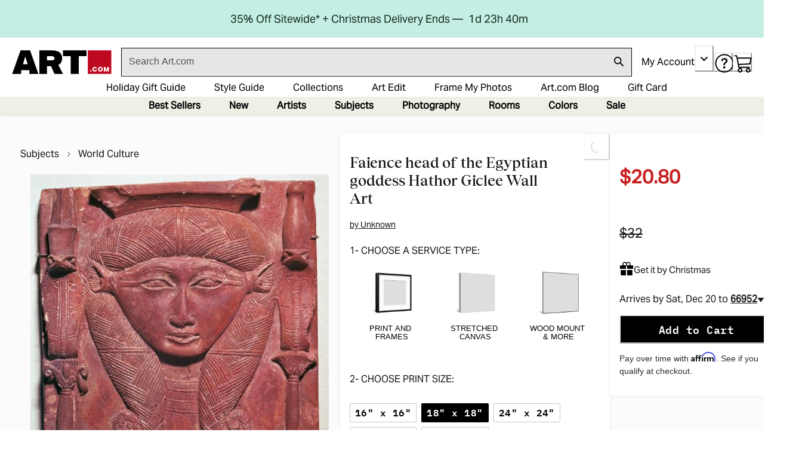

--- FILE ---
content_type: application/javascript; charset=utf-8
request_url: https://sv.art.com/tpTracking/loader/load.js?sv_cid=4291_04311&url=https%3A%2F%2Fwww.art.com%2Fproducts%2Fp55997001657-sa-i11182680%2Funknown-faience-head-of-the-egyptian-goddess-hathor.htm%3FPODConfigID%3D8880743%26sOrigID%3D439329%26upi%3DQ1MYELW0&sessionid=cd9da3bfaf5bd300d8676134122a3ca6&v=1765700401175&referrer=&tzoffset=0000&bi=1280%2C720%2C1280%2C720&dd=%22iHjobdQ1L1QHmw5yAfQvQWn3bhslbd01L1Q1mfjID89ebksJ2kt1LkbY2CnqmfjID89eKkhvQwz1Q1a1goq0dosaKusJKfQObkhvgoZs%22&firesv=1&firerkdms=0&sv_statictag=0
body_size: 373
content:
var el,tracker,urls=["https://track.securedvisit.com/tp/[base64]/tp.gif"];if(window._svt&&window._svt._getTrackerByName){tracker=window._svt._getTrackerByName();for(var i=0;i<urls.length;i++){el=tracker._createTrackingPixel(urls[i]);el=null;}}